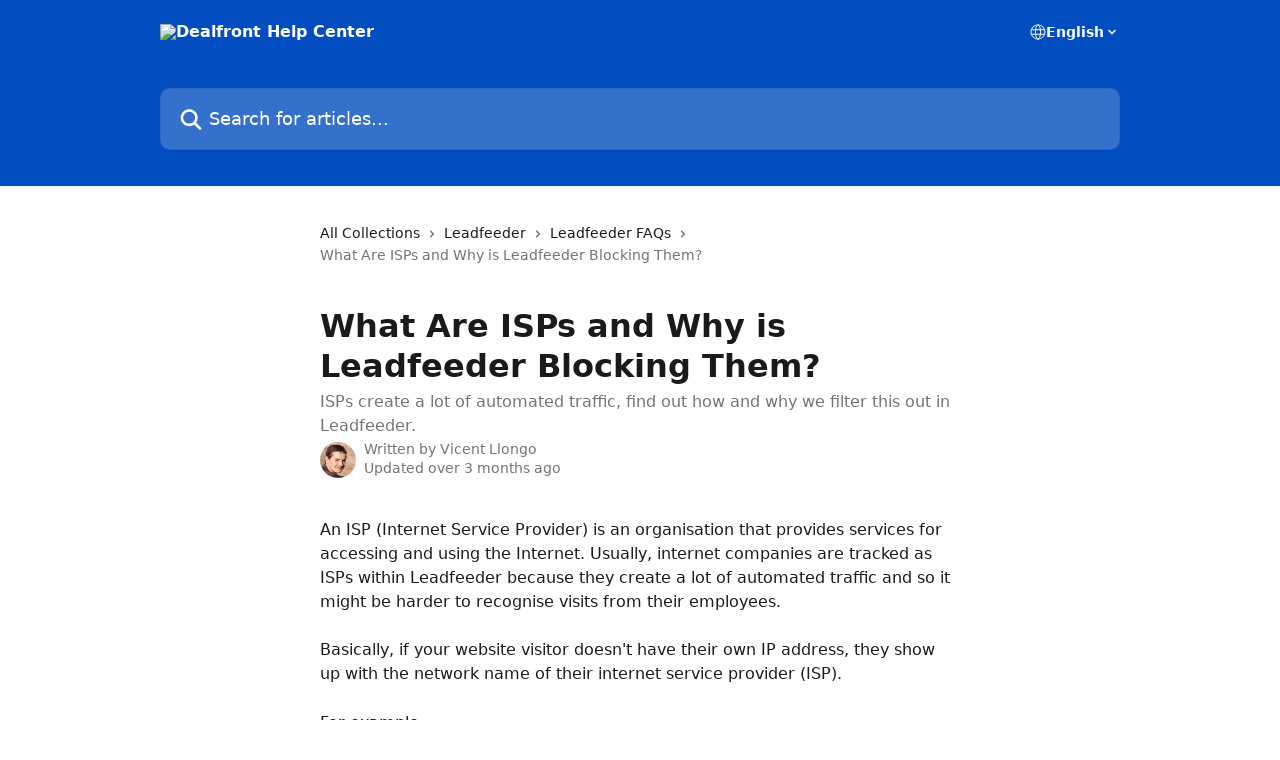

--- FILE ---
content_type: text/html; charset=utf-8
request_url: https://help.dealfront.com/en/articles/1271815-what-are-isps-and-why-is-leadfeeder-blocking-them
body_size: 13335
content:
<!DOCTYPE html><html lang="en"><head><meta charSet="utf-8" data-next-head=""/><title data-next-head="">What Are ISPs and Why is Leadfeeder Blocking Them? | Dealfront Help Center</title><meta property="og:title" content="What Are ISPs and Why is Leadfeeder Blocking Them? | Dealfront Help Center" data-next-head=""/><meta name="twitter:title" content="What Are ISPs and Why is Leadfeeder Blocking Them? | Dealfront Help Center" data-next-head=""/><meta property="og:description" content="ISPs create a lot of automated traffic, find out how and why we filter this out in Leadfeeder." data-next-head=""/><meta name="twitter:description" content="ISPs create a lot of automated traffic, find out how and why we filter this out in Leadfeeder." data-next-head=""/><meta name="description" content="ISPs create a lot of automated traffic, find out how and why we filter this out in Leadfeeder." data-next-head=""/><meta property="og:type" content="article" data-next-head=""/><meta property="og:image" content="https://downloads.intercomcdn.com/i/o/399710/8b6f1c885a9558c4148fd93b/f03fc8067d0db52fee4801f62d217220.png" data-next-head=""/><meta property="twitter:image" content="https://downloads.intercomcdn.com/i/o/399710/8b6f1c885a9558c4148fd93b/f03fc8067d0db52fee4801f62d217220.png" data-next-head=""/><meta name="robots" content="all" data-next-head=""/><meta name="viewport" content="width=device-width, initial-scale=1" data-next-head=""/><link href="https://intercom.help/dealfront/assets/favicon" rel="icon" data-next-head=""/><link rel="canonical" href="https://help.dealfront.com/en/articles/1271815-what-are-isps-and-why-is-leadfeeder-blocking-them" data-next-head=""/><link rel="alternate" href="https://help.dealfront.com/en/articles/1271815-what-are-isps-and-why-is-leadfeeder-blocking-them" hrefLang="en" data-next-head=""/><link rel="alternate" href="https://help.dealfront.com/de/articles/1271815-was-sind-isps-und-warum-werden-sie-von-leadfeeder-blockiert" hrefLang="de" data-next-head=""/><link rel="alternate" href="https://help.dealfront.com/en/articles/1271815-what-are-isps-and-why-is-leadfeeder-blocking-them" hrefLang="x-default" data-next-head=""/><link nonce="aLVByESyywcMnJ8clfa9IrHhO4Ur+JRsnTZbRp4tcqo=" rel="preload" href="https://static.intercomassets.com/_next/static/css/3141721a1e975790.css" as="style"/><link nonce="aLVByESyywcMnJ8clfa9IrHhO4Ur+JRsnTZbRp4tcqo=" rel="stylesheet" href="https://static.intercomassets.com/_next/static/css/3141721a1e975790.css" data-n-g=""/><noscript data-n-css="aLVByESyywcMnJ8clfa9IrHhO4Ur+JRsnTZbRp4tcqo="></noscript><script defer="" nonce="aLVByESyywcMnJ8clfa9IrHhO4Ur+JRsnTZbRp4tcqo=" nomodule="" src="https://static.intercomassets.com/_next/static/chunks/polyfills-42372ed130431b0a.js"></script><script defer="" src="https://static.intercomassets.com/_next/static/chunks/7506.a4d4b38169fb1abb.js" nonce="aLVByESyywcMnJ8clfa9IrHhO4Ur+JRsnTZbRp4tcqo="></script><script src="https://static.intercomassets.com/_next/static/chunks/webpack-899fee348619caaf.js" nonce="aLVByESyywcMnJ8clfa9IrHhO4Ur+JRsnTZbRp4tcqo=" defer=""></script><script src="https://static.intercomassets.com/_next/static/chunks/framework-1f1b8d38c1d86c61.js" nonce="aLVByESyywcMnJ8clfa9IrHhO4Ur+JRsnTZbRp4tcqo=" defer=""></script><script src="https://static.intercomassets.com/_next/static/chunks/main-2c5e5f2c49cfa8a6.js" nonce="aLVByESyywcMnJ8clfa9IrHhO4Ur+JRsnTZbRp4tcqo=" defer=""></script><script src="https://static.intercomassets.com/_next/static/chunks/pages/_app-2d5e77f45ec55626.js" nonce="aLVByESyywcMnJ8clfa9IrHhO4Ur+JRsnTZbRp4tcqo=" defer=""></script><script src="https://static.intercomassets.com/_next/static/chunks/d0502abb-aa607f45f5026044.js" nonce="aLVByESyywcMnJ8clfa9IrHhO4Ur+JRsnTZbRp4tcqo=" defer=""></script><script src="https://static.intercomassets.com/_next/static/chunks/6190-ef428f6633b5a03f.js" nonce="aLVByESyywcMnJ8clfa9IrHhO4Ur+JRsnTZbRp4tcqo=" defer=""></script><script src="https://static.intercomassets.com/_next/static/chunks/5729-6d79ddfe1353a77c.js" nonce="aLVByESyywcMnJ8clfa9IrHhO4Ur+JRsnTZbRp4tcqo=" defer=""></script><script src="https://static.intercomassets.com/_next/static/chunks/2384-242e4a028ba58b01.js" nonce="aLVByESyywcMnJ8clfa9IrHhO4Ur+JRsnTZbRp4tcqo=" defer=""></script><script src="https://static.intercomassets.com/_next/static/chunks/4835-9db7cd232aae5617.js" nonce="aLVByESyywcMnJ8clfa9IrHhO4Ur+JRsnTZbRp4tcqo=" defer=""></script><script src="https://static.intercomassets.com/_next/static/chunks/2735-6fafbb9ff4abfca1.js" nonce="aLVByESyywcMnJ8clfa9IrHhO4Ur+JRsnTZbRp4tcqo=" defer=""></script><script src="https://static.intercomassets.com/_next/static/chunks/pages/%5BhelpCenterIdentifier%5D/%5Blocale%5D/articles/%5BarticleSlug%5D-0426bb822f2fd459.js" nonce="aLVByESyywcMnJ8clfa9IrHhO4Ur+JRsnTZbRp4tcqo=" defer=""></script><script src="https://static.intercomassets.com/_next/static/8KXZrvQS8ExAXyCJzGv7M/_buildManifest.js" nonce="aLVByESyywcMnJ8clfa9IrHhO4Ur+JRsnTZbRp4tcqo=" defer=""></script><script src="https://static.intercomassets.com/_next/static/8KXZrvQS8ExAXyCJzGv7M/_ssgManifest.js" nonce="aLVByESyywcMnJ8clfa9IrHhO4Ur+JRsnTZbRp4tcqo=" defer=""></script><meta name="sentry-trace" content="86ed1b5938d1fd9bcbf752ebf862c216-59b072287380bda8-0"/><meta name="baggage" content="sentry-environment=production,sentry-release=bd73d28013b550363508e1b733bd899af7f7fb84,sentry-public_key=187f842308a64dea9f1f64d4b1b9c298,sentry-trace_id=86ed1b5938d1fd9bcbf752ebf862c216,sentry-org_id=2129,sentry-sampled=false,sentry-sample_rand=0.3164585095781106,sentry-sample_rate=0"/><style id="__jsx-1454546063">:root{--body-bg: rgb(255, 255, 255);
--body-image: none;
--body-bg-rgb: 255, 255, 255;
--body-border: rgb(230, 230, 230);
--body-primary-color: #1a1a1a;
--body-secondary-color: #737373;
--body-reaction-bg: rgb(242, 242, 242);
--body-reaction-text-color: rgb(64, 64, 64);
--body-toc-active-border: #737373;
--body-toc-inactive-border: #f2f2f2;
--body-toc-inactive-color: #737373;
--body-toc-active-font-weight: 400;
--body-table-border: rgb(204, 204, 204);
--body-color: hsl(0, 0%, 0%);
--footer-bg: rgb(255, 255, 255);
--footer-image: none;
--footer-border: rgb(230, 230, 230);
--footer-color: hsl(211, 10%, 61%);
--header-bg: rgb(2, 78, 193);
--header-image: none;
--header-color: hsl(0, 0%, 100%);
--collection-card-bg: rgb(255, 255, 255);
--collection-card-image: none;
--collection-card-color: hsl(216, 98%, 38%);
--card-bg: rgb(255, 255, 255);
--card-border-color: rgb(230, 230, 230);
--card-border-inner-radius: 6px;
--card-border-radius: 8px;
--card-shadow: 0 1px 2px 0 rgb(0 0 0 / 0.05);
--search-bar-border-radius: 10px;
--search-bar-width: 100%;
--ticket-blue-bg-color: #dce1f9;
--ticket-blue-text-color: #334bfa;
--ticket-green-bg-color: #d7efdc;
--ticket-green-text-color: #0f7134;
--ticket-orange-bg-color: #ffebdb;
--ticket-orange-text-color: #b24d00;
--ticket-red-bg-color: #ffdbdb;
--ticket-red-text-color: #df2020;
--header-height: 245px;
--header-subheader-background-color: #000000;
--header-subheader-font-color: #FFFFFF;
--content-block-bg: rgb(255, 255, 255);
--content-block-image: none;
--content-block-color: hsl(0, 0%, 10%);
--content-block-button-bg: rgb(51, 75, 250);
--content-block-button-image: none;
--content-block-button-color: hsl(0, 0%, 100%);
--content-block-button-radius: 6px;
--primary-color: hsl(216, 98%, 38%);
--primary-color-alpha-10: hsla(216, 98%, 38%, 0.1);
--primary-color-alpha-60: hsla(216, 98%, 38%, 0.6);
--text-on-primary-color: #ffffff}</style><style id="__jsx-1611979459">:root{--font-family-primary: system-ui, "Segoe UI", "Roboto", "Helvetica", "Arial", sans-serif, "Apple Color Emoji", "Segoe UI Emoji", "Segoe UI Symbol"}</style><style id="__jsx-2466147061">:root{--font-family-secondary: system-ui, "Segoe UI", "Roboto", "Helvetica", "Arial", sans-serif, "Apple Color Emoji", "Segoe UI Emoji", "Segoe UI Symbol"}</style><style id="__jsx-cf6f0ea00fa5c760">.fade-background.jsx-cf6f0ea00fa5c760{background:radial-gradient(333.38%100%at 50%0%,rgba(var(--body-bg-rgb),0)0%,rgba(var(--body-bg-rgb),.00925356)11.67%,rgba(var(--body-bg-rgb),.0337355)21.17%,rgba(var(--body-bg-rgb),.0718242)28.85%,rgba(var(--body-bg-rgb),.121898)35.03%,rgba(var(--body-bg-rgb),.182336)40.05%,rgba(var(--body-bg-rgb),.251516)44.25%,rgba(var(--body-bg-rgb),.327818)47.96%,rgba(var(--body-bg-rgb),.409618)51.51%,rgba(var(--body-bg-rgb),.495297)55.23%,rgba(var(--body-bg-rgb),.583232)59.47%,rgba(var(--body-bg-rgb),.671801)64.55%,rgba(var(--body-bg-rgb),.759385)70.81%,rgba(var(--body-bg-rgb),.84436)78.58%,rgba(var(--body-bg-rgb),.9551)88.2%,rgba(var(--body-bg-rgb),1)100%),var(--header-image),var(--header-bg);background-size:cover;background-position-x:center}</style><style id="__jsx-4bed0c08ce36899e">.article_body a:not(.intercom-h2b-button){color:var(--primary-color)}article a.intercom-h2b-button{background-color:var(--primary-color);border:0}.zendesk-article table{overflow-x:scroll!important;display:block!important;height:auto!important}.intercom-interblocks-unordered-nested-list ul,.intercom-interblocks-ordered-nested-list ol{margin-top:16px;margin-bottom:16px}.intercom-interblocks-unordered-nested-list ul .intercom-interblocks-unordered-nested-list ul,.intercom-interblocks-unordered-nested-list ul .intercom-interblocks-ordered-nested-list ol,.intercom-interblocks-ordered-nested-list ol .intercom-interblocks-ordered-nested-list ol,.intercom-interblocks-ordered-nested-list ol .intercom-interblocks-unordered-nested-list ul{margin-top:0;margin-bottom:0}.intercom-interblocks-image a:focus{outline-offset:3px}</style></head><body><div id="__next"><div dir="ltr" class="h-full w-full"><a href="#main-content" class="sr-only font-bold text-header-color focus:not-sr-only focus:absolute focus:left-4 focus:top-4 focus:z-50" aria-roledescription="Link, Press control-option-right-arrow to exit">Skip to main content</a><main class="header__lite"><header id="header" data-testid="header" class="jsx-cf6f0ea00fa5c760 flex flex-col text-header-color"><div class="jsx-cf6f0ea00fa5c760 relative flex grow flex-col mb-9 bg-header-bg bg-header-image bg-cover bg-center pb-9"><div id="sr-announcement" aria-live="polite" class="jsx-cf6f0ea00fa5c760 sr-only"></div><div class="jsx-cf6f0ea00fa5c760 flex h-full flex-col items-center marker:shrink-0"><section class="relative flex w-full flex-col mb-6 pb-6"><div class="header__meta_wrapper flex justify-center px-5 pt-6 leading-none sm:px-10"><div class="flex items-center w-240" data-testid="subheader-container"><div class="mo__body header__site_name"><div class="header__logo"><a href="/en/"><img src="https://downloads.intercomcdn.com/i/o/399763/13d0e9520ed8666bb320de9d/f6bf6d4f308b16dbb0dab95eaaac91e2.png" height="165" alt="Dealfront Help Center"/></a></div></div><div><div class="flex items-center font-semibold"><div class="flex items-center md:hidden" data-testid="small-screen-children"><button class="flex items-center border-none bg-transparent px-1.5" data-testid="hamburger-menu-button" aria-label="Open menu"><svg width="24" height="24" viewBox="0 0 16 16" xmlns="http://www.w3.org/2000/svg" class="fill-current"><path d="M1.86861 2C1.38889 2 1 2.3806 1 2.85008C1 3.31957 1.38889 3.70017 1.86861 3.70017H14.1314C14.6111 3.70017 15 3.31957 15 2.85008C15 2.3806 14.6111 2 14.1314 2H1.86861Z"></path><path d="M1 8C1 7.53051 1.38889 7.14992 1.86861 7.14992H14.1314C14.6111 7.14992 15 7.53051 15 8C15 8.46949 14.6111 8.85008 14.1314 8.85008H1.86861C1.38889 8.85008 1 8.46949 1 8Z"></path><path d="M1 13.1499C1 12.6804 1.38889 12.2998 1.86861 12.2998H14.1314C14.6111 12.2998 15 12.6804 15 13.1499C15 13.6194 14.6111 14 14.1314 14H1.86861C1.38889 14 1 13.6194 1 13.1499Z"></path></svg></button><div class="fixed right-0 top-0 z-50 h-full w-full hidden" data-testid="hamburger-menu"><div class="flex h-full w-full justify-end bg-black bg-opacity-30"><div class="flex h-fit w-full flex-col bg-white opacity-100 sm:h-full sm:w-1/2"><button class="text-body-font flex items-center self-end border-none bg-transparent pr-6 pt-6" data-testid="hamburger-menu-close-button" aria-label="Close menu"><svg width="24" height="24" viewBox="0 0 16 16" xmlns="http://www.w3.org/2000/svg"><path d="M3.5097 3.5097C3.84165 3.17776 4.37984 3.17776 4.71178 3.5097L7.99983 6.79775L11.2879 3.5097C11.6198 3.17776 12.158 3.17776 12.49 3.5097C12.8219 3.84165 12.8219 4.37984 12.49 4.71178L9.20191 7.99983L12.49 11.2879C12.8219 11.6198 12.8219 12.158 12.49 12.49C12.158 12.8219 11.6198 12.8219 11.2879 12.49L7.99983 9.20191L4.71178 12.49C4.37984 12.8219 3.84165 12.8219 3.5097 12.49C3.17776 12.158 3.17776 11.6198 3.5097 11.2879L6.79775 7.99983L3.5097 4.71178C3.17776 4.37984 3.17776 3.84165 3.5097 3.5097Z"></path></svg></button><nav class="flex flex-col pl-4 text-black"><div class="relative cursor-pointer has-[:focus]:outline"><select class="peer absolute z-10 block h-6 w-full cursor-pointer opacity-0 md:text-base" aria-label="Change language" id="language-selector"><option value="/en/articles/1271815-what-are-isps-and-why-is-leadfeeder-blocking-them" class="text-black" selected="">English</option><option value="/fr/articles/1271815" class="text-black">Français</option><option value="/de/articles/1271815-was-sind-isps-und-warum-werden-sie-von-leadfeeder-blockiert" class="text-black">Deutsch</option></select><div class="mb-10 ml-5 flex items-center gap-1 text-md hover:opacity-80 peer-hover:opacity-80 md:m-0 md:ml-3 md:text-base" aria-hidden="true"><svg id="locale-picker-globe" width="16" height="16" viewBox="0 0 16 16" fill="none" xmlns="http://www.w3.org/2000/svg" class="shrink-0" aria-hidden="true"><path d="M8 15C11.866 15 15 11.866 15 8C15 4.13401 11.866 1 8 1C4.13401 1 1 4.13401 1 8C1 11.866 4.13401 15 8 15Z" stroke="currentColor" stroke-linecap="round" stroke-linejoin="round"></path><path d="M8 15C9.39949 15 10.534 11.866 10.534 8C10.534 4.13401 9.39949 1 8 1C6.60051 1 5.466 4.13401 5.466 8C5.466 11.866 6.60051 15 8 15Z" stroke="currentColor" stroke-linecap="round" stroke-linejoin="round"></path><path d="M1.448 5.75989H14.524" stroke="currentColor" stroke-linecap="round" stroke-linejoin="round"></path><path d="M1.448 10.2402H14.524" stroke="currentColor" stroke-linecap="round" stroke-linejoin="round"></path></svg>English<svg id="locale-picker-arrow" width="16" height="16" viewBox="0 0 16 16" fill="none" xmlns="http://www.w3.org/2000/svg" class="shrink-0" aria-hidden="true"><path d="M5 6.5L8.00093 9.5L11 6.50187" stroke="currentColor" stroke-width="1.5" stroke-linecap="round" stroke-linejoin="round"></path></svg></div></div></nav></div></div></div></div><nav class="hidden items-center md:flex" data-testid="large-screen-children"><div class="relative cursor-pointer has-[:focus]:outline"><select class="peer absolute z-10 block h-6 w-full cursor-pointer opacity-0 md:text-base" aria-label="Change language" id="language-selector"><option value="/en/articles/1271815-what-are-isps-and-why-is-leadfeeder-blocking-them" class="text-black" selected="">English</option><option value="/fr/articles/1271815" class="text-black">Français</option><option value="/de/articles/1271815-was-sind-isps-und-warum-werden-sie-von-leadfeeder-blockiert" class="text-black">Deutsch</option></select><div class="mb-10 ml-5 flex items-center gap-1 text-md hover:opacity-80 peer-hover:opacity-80 md:m-0 md:ml-3 md:text-base" aria-hidden="true"><svg id="locale-picker-globe" width="16" height="16" viewBox="0 0 16 16" fill="none" xmlns="http://www.w3.org/2000/svg" class="shrink-0" aria-hidden="true"><path d="M8 15C11.866 15 15 11.866 15 8C15 4.13401 11.866 1 8 1C4.13401 1 1 4.13401 1 8C1 11.866 4.13401 15 8 15Z" stroke="currentColor" stroke-linecap="round" stroke-linejoin="round"></path><path d="M8 15C9.39949 15 10.534 11.866 10.534 8C10.534 4.13401 9.39949 1 8 1C6.60051 1 5.466 4.13401 5.466 8C5.466 11.866 6.60051 15 8 15Z" stroke="currentColor" stroke-linecap="round" stroke-linejoin="round"></path><path d="M1.448 5.75989H14.524" stroke="currentColor" stroke-linecap="round" stroke-linejoin="round"></path><path d="M1.448 10.2402H14.524" stroke="currentColor" stroke-linecap="round" stroke-linejoin="round"></path></svg>English<svg id="locale-picker-arrow" width="16" height="16" viewBox="0 0 16 16" fill="none" xmlns="http://www.w3.org/2000/svg" class="shrink-0" aria-hidden="true"><path d="M5 6.5L8.00093 9.5L11 6.50187" stroke="currentColor" stroke-width="1.5" stroke-linecap="round" stroke-linejoin="round"></path></svg></div></div></nav></div></div></div></div></section><section class="relative mx-5 flex h-full w-full flex-col items-center px-5 sm:px-10"><div class="flex h-full max-w-full flex-col w-240 justify-end" data-testid="main-header-container"><div id="search-bar" class="relative w-full"><form action="/en/" autoComplete="off"><div class="flex w-full flex-col items-start"><div class="relative flex w-full sm:w-search-bar"><label for="search-input" class="sr-only">Search for articles...</label><input id="search-input" type="text" autoComplete="off" class="peer w-full rounded-search-bar border border-black-alpha-8 bg-white-alpha-20 p-4 ps-12 font-secondary text-lg text-header-color shadow-search-bar outline-none transition ease-linear placeholder:text-header-color hover:bg-white-alpha-27 hover:shadow-search-bar-hover focus:border-transparent focus:bg-white focus:text-black-10 focus:shadow-search-bar-focused placeholder:focus:text-black-45" placeholder="Search for articles..." name="q" aria-label="Search for articles..." value=""/><div class="absolute inset-y-0 start-0 flex items-center fill-header-color peer-focus-visible:fill-black-45 pointer-events-none ps-5"><svg width="22" height="21" viewBox="0 0 22 21" xmlns="http://www.w3.org/2000/svg" class="fill-inherit" aria-hidden="true"><path fill-rule="evenodd" clip-rule="evenodd" d="M3.27485 8.7001C3.27485 5.42781 5.92757 2.7751 9.19985 2.7751C12.4721 2.7751 15.1249 5.42781 15.1249 8.7001C15.1249 11.9724 12.4721 14.6251 9.19985 14.6251C5.92757 14.6251 3.27485 11.9724 3.27485 8.7001ZM9.19985 0.225098C4.51924 0.225098 0.724854 4.01948 0.724854 8.7001C0.724854 13.3807 4.51924 17.1751 9.19985 17.1751C11.0802 17.1751 12.8176 16.5627 14.2234 15.5265L19.0981 20.4013C19.5961 20.8992 20.4033 20.8992 20.9013 20.4013C21.3992 19.9033 21.3992 19.0961 20.9013 18.5981L16.0264 13.7233C17.0625 12.3176 17.6749 10.5804 17.6749 8.7001C17.6749 4.01948 13.8805 0.225098 9.19985 0.225098Z"></path></svg></div></div></div></form></div></div></section></div></div></header><div class="z-1 flex shrink-0 grow basis-auto justify-center px-5 sm:px-10"><section data-testid="main-content" id="main-content" class="max-w-full w-240"><section data-testid="article-section" class="section section__article"><div class="justify-center flex"><div class="relative z-3 w-full lg:max-w-160 "><div class="flex pb-6 max-md:pb-2 lg:max-w-160"><div tabindex="-1" class="focus:outline-none"><div class="flex flex-wrap items-baseline pb-4 text-base" tabindex="0" role="navigation" aria-label="Breadcrumb"><a href="/en/" class="pr-2 text-body-primary-color no-underline hover:text-body-secondary-color">All Collections</a><div class="pr-2" aria-hidden="true"><svg width="6" height="10" viewBox="0 0 6 10" class="block h-2 w-2 fill-body-secondary-color rtl:rotate-180" xmlns="http://www.w3.org/2000/svg"><path fill-rule="evenodd" clip-rule="evenodd" d="M0.648862 0.898862C0.316916 1.23081 0.316916 1.769 0.648862 2.10094L3.54782 4.9999L0.648862 7.89886C0.316916 8.23081 0.316917 8.769 0.648862 9.10094C0.980808 9.43289 1.519 9.43289 1.85094 9.10094L5.35094 5.60094C5.68289 5.269 5.68289 4.73081 5.35094 4.39886L1.85094 0.898862C1.519 0.566916 0.980807 0.566916 0.648862 0.898862Z"></path></svg></div><a href="https://help.dealfront.com/en/collections/3898022-leadfeeder" class="pr-2 text-body-primary-color no-underline hover:text-body-secondary-color" data-testid="breadcrumb-0">Leadfeeder</a><div class="pr-2" aria-hidden="true"><svg width="6" height="10" viewBox="0 0 6 10" class="block h-2 w-2 fill-body-secondary-color rtl:rotate-180" xmlns="http://www.w3.org/2000/svg"><path fill-rule="evenodd" clip-rule="evenodd" d="M0.648862 0.898862C0.316916 1.23081 0.316916 1.769 0.648862 2.10094L3.54782 4.9999L0.648862 7.89886C0.316916 8.23081 0.316917 8.769 0.648862 9.10094C0.980808 9.43289 1.519 9.43289 1.85094 9.10094L5.35094 5.60094C5.68289 5.269 5.68289 4.73081 5.35094 4.39886L1.85094 0.898862C1.519 0.566916 0.980807 0.566916 0.648862 0.898862Z"></path></svg></div><a href="https://help.dealfront.com/en/collections/3898035-leadfeeder-faqs" class="pr-2 text-body-primary-color no-underline hover:text-body-secondary-color" data-testid="breadcrumb-1">Leadfeeder FAQs</a><div class="pr-2" aria-hidden="true"><svg width="6" height="10" viewBox="0 0 6 10" class="block h-2 w-2 fill-body-secondary-color rtl:rotate-180" xmlns="http://www.w3.org/2000/svg"><path fill-rule="evenodd" clip-rule="evenodd" d="M0.648862 0.898862C0.316916 1.23081 0.316916 1.769 0.648862 2.10094L3.54782 4.9999L0.648862 7.89886C0.316916 8.23081 0.316917 8.769 0.648862 9.10094C0.980808 9.43289 1.519 9.43289 1.85094 9.10094L5.35094 5.60094C5.68289 5.269 5.68289 4.73081 5.35094 4.39886L1.85094 0.898862C1.519 0.566916 0.980807 0.566916 0.648862 0.898862Z"></path></svg></div><div class="text-body-secondary-color">What Are ISPs and Why is Leadfeeder Blocking Them?</div></div></div></div><div class=""><div class="article intercom-force-break"><div class="mb-10 max-lg:mb-6"><div class="flex flex-col gap-4"><div class="flex flex-col"><h1 class="mb-1 font-primary text-2xl font-bold leading-10 text-body-primary-color">What Are ISPs and Why is Leadfeeder Blocking Them?</h1><div class="text-md font-normal leading-normal text-body-secondary-color"><p>ISPs create a lot of automated traffic, find out how and why we filter this out in Leadfeeder.</p></div></div><div class="avatar"><div class="avatar__photo"><img width="24" height="24" src="https://static.intercomassets.com/avatars/39069/square_128/vicent-profile-picture-1462402707-1462454775.jpeg" alt="Vicent Llongo avatar" class="inline-flex items-center justify-center rounded-full bg-primary text-lg font-bold leading-6 text-primary-text shadow-solid-2 shadow-body-bg [&amp;:nth-child(n+2)]:hidden lg:[&amp;:nth-child(n+2)]:inline-flex h-8 w-8 sm:h-9 sm:w-9"/></div><div class="avatar__info -mt-0.5 text-base"><span class="text-body-secondary-color"><div>Written by <span>Vicent Llongo</span></div> <!-- -->Updated over 3 months ago</span></div></div></div></div><div class="jsx-4bed0c08ce36899e "><div class="jsx-4bed0c08ce36899e article_body"><article class="jsx-4bed0c08ce36899e "><div class="intercom-interblocks-paragraph no-margin intercom-interblocks-align-left"><p>An ISP (Internet Service Provider) is an organisation that provides services for accessing and using the Internet. Usually, internet companies are tracked as ISPs within Leadfeeder because they create a lot of automated traffic and so it might be harder to recognise visits from their employees.</p></div><div class="intercom-interblocks-paragraph no-margin intercom-interblocks-align-left"><p> </p></div><div class="intercom-interblocks-paragraph no-margin intercom-interblocks-align-left"><p>Basically, if your website visitor doesn&#x27;t have their own IP address, they show up with the network name of their internet service provider (ISP).</p></div><div class="intercom-interblocks-paragraph no-margin intercom-interblocks-align-left"><p> </p></div><div class="intercom-interblocks-paragraph no-margin intercom-interblocks-align-left"><p>For example:</p></div><div class="intercom-interblocks-unordered-nested-list"><ul><li><div class="intercom-interblocks-paragraph no-margin intercom-interblocks-align-left"><p>Website visitor using WIFI in an airport or coffee shop.</p></div></li><li><div class="intercom-interblocks-paragraph no-margin intercom-interblocks-align-left"><p>Website visitor using their mobile network.</p></div></li><li><div class="intercom-interblocks-paragraph no-margin intercom-interblocks-align-left"><p>Website visitor on home Internet.</p></div></li></ul></div><div class="intercom-interblocks-paragraph no-margin intercom-interblocks-align-left"><p><b><i>Please note</i></b><i>: There&#x27;s cases when we are able identify the company behind the home internet connection visit. You can read more <a href="https://help.dealfront.com/en/articles/3385515-how-does-leadfeeder-identify-companies">here</a>.</i></p></div><div class="intercom-interblocks-paragraph no-margin intercom-interblocks-align-left"><p> </p></div><div class="intercom-interblocks-paragraph no-margin intercom-interblocks-align-left"><p>ISP visitors are not interesting from a Leadfeeder user point of view, since the target is to identify viable prospects – that is, real companies visiting your website and showing interest in your services.</p></div><div class="intercom-interblocks-paragraph no-margin intercom-interblocks-align-left"><p> </p></div><div class="intercom-interblocks-paragraph no-margin intercom-interblocks-align-left"><p>Leadfeeder is constantly increasing the number ISPs we block globally, but inevitably we haven&#x27;t found a way to block everything yet. So when you see an ISP – or in fact any company you don&#x27;t find interesting – you can just <a href="https://help.dealfront.com/en/articles/1271797-hiding-and-unhiding-companies">hide</a> it and it won&#x27;t count towards your lead count.</p></div><div class="intercom-interblocks-paragraph no-margin intercom-interblocks-align-left"><p> </p></div><div class="intercom-interblocks-paragraph no-margin intercom-interblocks-align-left"><p>If you want to search for ISPs in your Leadfeeder account you can search by industry (you can see the industries we have available <a href="https://help.dealfront.com/en/articles/11872822-company-industry-categories-explained">here</a>).</p></div><div class="intercom-interblocks-paragraph no-margin intercom-interblocks-align-left"><p> </p></div><div class="intercom-interblocks-paragraph no-margin intercom-interblocks-align-left"><p>--</p></div><div class="intercom-interblocks-paragraph no-margin intercom-interblocks-align-left"><p> </p></div><div class="intercom-interblocks-paragraph no-margin intercom-interblocks-align-left"><p>Questions, comments, feedback? Please let us know by contacting our support team via the chat or by sending us an email at <a href="mailto:support@dealfront.com" rel="nofollow noopener noreferrer" target="_blank">support@dealfront.com</a>.</p></div><div class="intercom-interblocks-paragraph no-margin intercom-interblocks-align-left"><p> </p></div><div class="intercom-interblocks-paragraph no-margin intercom-interblocks-align-left"><p><b>RELATED:</b></p></div><div class="intercom-interblocks-unordered-nested-list"><ul><li><div class="intercom-interblocks-paragraph no-margin intercom-interblocks-align-left"><p><b><a href="https://help.dealfront.com/en/articles/3385515-how-does-leadfeeder-identify-companies">How Does Leadfeeder Identify Companies</a></b></p></div></li><li><div class="intercom-interblocks-paragraph no-margin intercom-interblocks-align-left"><p><b><a href="https://help.dealfront.com/en/articles/1271797-hiding-and-unhiding-companies">Hiding and Unhiding Companies</a></b></p></div></li><li><div class="intercom-interblocks-paragraph no-margin intercom-interblocks-align-left"><p><b><a href="https://help.dealfront.com/en/articles/2144016-report-a-company-with-incorrect-information">Report a Company with Incorrect Information</a></b></p></div></li><li><div class="intercom-interblocks-paragraph no-margin intercom-interblocks-align-left"><p><b><a href="https://help.dealfront.com/en/articles/1271810-how-to-create-and-edit-a-custom-feed">How to Create and Edit a Custom Feed</a></b></p></div></li><li><div class="intercom-interblocks-paragraph no-margin intercom-interblocks-align-left"><p><b><a href="https://help.dealfront.com/en/articles/11872822-company-industry-categories-explained">Industries Listed in the Custom Feed Filter</a></b></p></div></li></ul></div></article></div></div></div></div><div class="intercom-reaction-picker -mb-4 -ml-4 -mr-4 mt-6 rounded-card sm:-mb-2 sm:-ml-1 sm:-mr-1 sm:mt-8" role="group" aria-label="feedback form"><div class="intercom-reaction-prompt">Did this answer your question?</div><div class="intercom-reactions-container"><button class="intercom-reaction" aria-label="Disappointed Reaction" tabindex="0" data-reaction-text="disappointed" aria-pressed="false"><span title="Disappointed">😞</span></button><button class="intercom-reaction" aria-label="Neutral Reaction" tabindex="0" data-reaction-text="neutral" aria-pressed="false"><span title="Neutral">😐</span></button><button class="intercom-reaction" aria-label="Smiley Reaction" tabindex="0" data-reaction-text="smiley" aria-pressed="false"><span title="Smiley">😃</span></button></div></div></div></div></section></section></div><footer id="footer" class="mt-24 shrink-0 bg-footer-bg px-0 py-12 text-left text-base text-footer-color"><div class="shrink-0 grow basis-auto px-5 sm:px-10"><div class="mx-auto max-w-240 sm:w-auto"><div><div class="text-center" data-testid="simple-footer-layout"><div class="align-middle text-lg text-footer-color"><a class="no-underline" href="/en/"><img data-testid="logo-img" src="https://downloads.intercomcdn.com/i/o/399763/13d0e9520ed8666bb320de9d/f6bf6d4f308b16dbb0dab95eaaac91e2.png" alt="Dealfront Help Center" class="max-h-8 contrast-80 inline"/></a></div><div class="mt-10" data-testid="simple-footer-links"><div class="flex flex-row justify-center"><span><ul data-testid="custom-links" class="mb-4 p-0" id="custom-links"><li class="mx-3 inline-block list-none"><a target="_blank" href="https://app.dealfront.com/f/sign/up/start?ref=help-bottom" rel="nofollow noreferrer noopener" data-testid="footer-custom-link-0" class="no-underline">Sign up</a></li><li class="mx-3 inline-block list-none"><a target="_blank" href="https://www.dealfront.com/" rel="nofollow noreferrer noopener" data-testid="footer-custom-link-1" class="no-underline">Homepage</a></li><li class="mx-3 inline-block list-none"><a target="_blank" href="https://www.dealfront.com/privacy-center/" rel="nofollow noreferrer noopener" data-testid="footer-custom-link-2" class="no-underline">Privacy Center</a></li><li class="mx-3 inline-block list-none"><a target="_blank" href="https://www.dealfront.com/blog/" rel="nofollow noreferrer noopener" data-testid="footer-custom-link-3" class="no-underline">Our Blog</a></li></ul></span></div><ul data-testid="social-links" class="flex flex-wrap items-center gap-4 p-0 justify-center" id="social-links"><li class="list-none align-middle"><a target="_blank" href="https://www.facebook.com/Dealfront" rel="nofollow noreferrer noopener" data-testid="footer-social-link-0" class="no-underline"><img src="https://intercom.help/dealfront/assets/svg/icon:social-facebook/909aa5" alt="" aria-label="https://www.facebook.com/Dealfront" width="16" height="16" loading="lazy" data-testid="social-icon-facebook"/></a></li><li class="list-none align-middle"><a target="_blank" href="https://www.twitter.com/dealfront" rel="nofollow noreferrer noopener" data-testid="footer-social-link-1" class="no-underline"><img src="https://intercom.help/dealfront/assets/svg/icon:social-twitter/909aa5" alt="" aria-label="https://www.twitter.com/dealfront" width="16" height="16" loading="lazy" data-testid="social-icon-twitter"/></a></li><li class="list-none align-middle"><a target="_blank" href="https://www.linkedin.com/company/dealfront/" rel="nofollow noreferrer noopener" data-testid="footer-social-link-2" class="no-underline"><img src="https://intercom.help/dealfront/assets/svg/icon:social-linkedin/909aa5" alt="" aria-label="https://www.linkedin.com/company/dealfront/" width="16" height="16" loading="lazy" data-testid="social-icon-linkedin"/></a></li></ul></div><div class="flex justify-center"><div class="mt-2"><a href="https://www.intercom.com/dsa-report-form" target="_blank" rel="nofollow noreferrer noopener" class="no-underline" data-testid="report-content-link">Report Content</a></div></div></div></div></div></div></footer></main></div></div><script id="__NEXT_DATA__" type="application/json" nonce="aLVByESyywcMnJ8clfa9IrHhO4Ur+JRsnTZbRp4tcqo=">{"props":{"pageProps":{"app":{"id":"bidodql1","messengerUrl":"https://widget.intercom.io/widget/bidodql1","name":"Dealfront","poweredByIntercomUrl":"https://www.intercom.com/intercom-link?company=Dealfront\u0026solution=customer-support\u0026utm_campaign=intercom-link\u0026utm_content=We+run+on+Intercom\u0026utm_medium=help-center\u0026utm_referrer=http%3A%2F%2Fhelp.dealfront.com%2Fen%2Farticles%2F1271815-what-are-isps-and-why-is-leadfeeder-blocking-them\u0026utm_source=desktop-web","features":{"consentBannerBeta":false,"customNotFoundErrorMessage":false,"disableFontPreloading":false,"disableNoMarginClassTransformation":false,"finOnHelpCenter":false,"hideIconsWithBackgroundImages":false,"messengerCustomFonts":false}},"helpCenterSite":{"customDomain":"help.dealfront.com","defaultLocale":"en","disableBranding":true,"externalLoginName":"Dealfront","externalLoginUrl":"https://app.dealfront.com/f/sign/in","footerContactDetails":null,"footerLinks":{"custom":[{"id":1147,"help_center_site_id":3483,"title":"Sign up","url":"https://app.dealfront.com/f/sign/up/start?ref=help-bottom","sort_order":1,"link_location":"footer","site_link_group_id":4846},{"id":38851,"help_center_site_id":3483,"title":"Sign up","url":"https://app.dealfront.com/f/sign/up/start?ref=help-bottom","sort_order":1,"link_location":"footer","site_link_group_id":13537},{"id":38855,"help_center_site_id":3483,"title":"Sign up","url":"https://app.dealfront.com/f/sign/up/start?ref=help-bottom","sort_order":1,"link_location":"footer","site_link_group_id":13538},{"id":1148,"help_center_site_id":3483,"title":"Homepage","url":"https://www.dealfront.com/","sort_order":2,"link_location":"footer","site_link_group_id":4846},{"id":38852,"help_center_site_id":3483,"title":"Homepage","url":"https://www.dealfront.com/","sort_order":2,"link_location":"footer","site_link_group_id":13537},{"id":38856,"help_center_site_id":3483,"title":"Homepage","url":"https://www.dealfront.com/","sort_order":2,"link_location":"footer","site_link_group_id":13538},{"id":1150,"help_center_site_id":3483,"title":"Privacy Center","url":"https://www.dealfront.com/privacy-center/","sort_order":3,"link_location":"footer","site_link_group_id":4846},{"id":38853,"help_center_site_id":3483,"title":"Privacy Notice","url":"https://www.dealfront.com/privacy-notice/","sort_order":3,"link_location":"footer","site_link_group_id":13537},{"id":38857,"help_center_site_id":3483,"title":"Privacy Notice","url":"https://www.dealfront.com/privacy-notice/","sort_order":3,"link_location":"footer","site_link_group_id":13538},{"id":35319,"help_center_site_id":3483,"title":"Our Blog","url":"https://www.dealfront.com/blog/","sort_order":4,"link_location":"footer","site_link_group_id":4846},{"id":38854,"help_center_site_id":3483,"title":"Our Blog","url":"https://www.dealfront.com/blog/","sort_order":4,"link_location":"footer","site_link_group_id":13537},{"id":38858,"help_center_site_id":3483,"title":"Our Blog","url":"https://www.dealfront.com/blog/","sort_order":4,"link_location":"footer","site_link_group_id":13538}],"socialLinks":[{"iconUrl":"https://intercom.help/dealfront/assets/svg/icon:social-facebook","provider":"facebook","url":"https://www.facebook.com/Dealfront"},{"iconUrl":"https://intercom.help/dealfront/assets/svg/icon:social-twitter","provider":"twitter","url":"https://www.twitter.com/dealfront"},{"iconUrl":"https://intercom.help/dealfront/assets/svg/icon:social-linkedin","provider":"linkedin","url":"https://www.linkedin.com/company/dealfront/"}],"linkGroups":[{"title":null,"links":[{"title":"Sign up","url":"https://app.dealfront.com/f/sign/up/start?ref=help-bottom"},{"title":"Homepage","url":"https://www.dealfront.com/"},{"title":"Privacy Center","url":"https://www.dealfront.com/privacy-center/"},{"title":"Our Blog","url":"https://www.dealfront.com/blog/"}]}]},"headerLinks":[],"homeCollectionCols":1,"googleAnalyticsTrackingId":"G-3K7831ZN8B","googleTagManagerId":null,"pathPrefixForCustomDomain":null,"seoIndexingEnabled":true,"helpCenterId":3483,"url":"https://help.dealfront.com","customizedFooterTextContent":null,"consentBannerConfig":null,"canInjectCustomScripts":false,"scriptSection":1,"customScriptFilesExist":false},"localeLinks":[{"id":"en","absoluteUrl":"https://help.dealfront.com/en/articles/1271815-what-are-isps-and-why-is-leadfeeder-blocking-them","available":true,"name":"English","selected":true,"url":"/en/articles/1271815-what-are-isps-and-why-is-leadfeeder-blocking-them"},{"id":"fr","absoluteUrl":"https://help.dealfront.com/fr/articles/1271815","available":false,"name":"Français","selected":false,"url":"/fr/articles/1271815"},{"id":"de","absoluteUrl":"https://help.dealfront.com/de/articles/1271815-was-sind-isps-und-warum-werden-sie-von-leadfeeder-blockiert","available":true,"name":"Deutsch","selected":false,"url":"/de/articles/1271815-was-sind-isps-und-warum-werden-sie-von-leadfeeder-blockiert"}],"requestContext":{"articleSource":null,"academy":false,"canonicalUrl":"https://help.dealfront.com/en/articles/1271815-what-are-isps-and-why-is-leadfeeder-blocking-them","headerless":false,"isDefaultDomainRequest":false,"nonce":"aLVByESyywcMnJ8clfa9IrHhO4Ur+JRsnTZbRp4tcqo=","rootUrl":"/en/","sheetUserCipher":null,"type":"help-center"},"theme":{"color":"024EC1","siteName":"Dealfront Help Center","headline":"Advice and answers from the Dealfront Team","headerFontColor":"ffffff","logo":"https://downloads.intercomcdn.com/i/o/399763/13d0e9520ed8666bb320de9d/f6bf6d4f308b16dbb0dab95eaaac91e2.png","logoHeight":"165","header":null,"favicon":"https://intercom.help/dealfront/assets/favicon","locale":"en","homeUrl":"https://www.dealfront.com/?ref=help-top","social":"https://downloads.intercomcdn.com/i/o/399710/8b6f1c885a9558c4148fd93b/f03fc8067d0db52fee4801f62d217220.png","urlPrefixForDefaultDomain":"https://intercom.help/dealfront","customDomain":"help.dealfront.com","customDomainUsesSsl":true,"customizationOptions":{"customizationType":1,"header":{"backgroundColor":"#024EC1","fontColor":"#ffffff","fadeToEdge":false,"backgroundGradient":null,"backgroundImageId":null,"backgroundImageUrl":null},"body":{"backgroundColor":"#ffffff","fontColor":null,"fadeToEdge":null,"backgroundGradient":null,"backgroundImageId":null},"footer":{"backgroundColor":"#ffffff","fontColor":"#909aa5","fadeToEdge":null,"backgroundGradient":null,"backgroundImageId":null,"showRichTextField":false},"layout":{"homePage":{"blocks":[{"type":"tickets-portal-link","enabled":false},{"type":"collection-list","columns":1,"template":0},{"type":"article-list","columns":2,"enabled":false,"localizedContent":[{"title":"","locale":"en","links":[{"articleId":"empty_article_slot","type":"article-link"},{"articleId":"empty_article_slot","type":"article-link"},{"articleId":"empty_article_slot","type":"article-link"},{"articleId":"empty_article_slot","type":"article-link"},{"articleId":"empty_article_slot","type":"article-link"},{"articleId":"empty_article_slot","type":"article-link"}]},{"title":"","locale":"fr","links":[{"articleId":"empty_article_slot","type":"article-link"},{"articleId":"empty_article_slot","type":"article-link"},{"articleId":"empty_article_slot","type":"article-link"},{"articleId":"empty_article_slot","type":"article-link"},{"articleId":"empty_article_slot","type":"article-link"},{"articleId":"empty_article_slot","type":"article-link"}]},{"title":"","locale":"de","links":[{"articleId":"empty_article_slot","type":"article-link"},{"articleId":"empty_article_slot","type":"article-link"},{"articleId":"empty_article_slot","type":"article-link"},{"articleId":"empty_article_slot","type":"article-link"},{"articleId":"empty_article_slot","type":"article-link"},{"articleId":"empty_article_slot","type":"article-link"}]}]}]},"collectionsPage":{"showArticleDescriptions":false},"articlePage":{},"searchPage":{}},"collectionCard":{"global":{"backgroundColor":null,"fontColor":"024EC1","fadeToEdge":null,"backgroundGradient":null,"backgroundImageId":null,"showIcons":true,"backgroundImageUrl":null},"collections":[]},"global":{"font":{"customFontFaces":[],"primary":null,"secondary":null},"componentStyle":{"card":{"type":"bordered","borderRadius":8}},"namedComponents":{"header":{"subheader":{"enabled":false,"style":{"backgroundColor":"#000000","fontColor":"#FFFFFF"}},"style":{"height":"245px","align":"start","justify":"end"}},"searchBar":{"style":{"width":"100%","borderRadius":10}},"footer":{"type":0}},"brand":{"colors":[],"websiteUrl":""}},"contentBlock":{"blockStyle":{"backgroundColor":"#ffffff","fontColor":"#1a1a1a","fadeToEdge":null,"backgroundGradient":null,"backgroundImageId":null,"backgroundImageUrl":null},"buttonOptions":{"backgroundColor":"#334BFA","fontColor":"#ffffff","borderRadius":6},"isFullWidth":false}},"helpCenterName":"Dealfront Help Center","footerLogo":"https://downloads.intercomcdn.com/i/o/399763/13d0e9520ed8666bb320de9d/f6bf6d4f308b16dbb0dab95eaaac91e2.png","footerLogoHeight":"165","localisedInformation":{"contentBlock":null}},"user":{"userId":"d0b7945b-9ff6-4fe9-8883-e1d07bcf322d","role":"visitor_role","country_code":null},"articleContent":{"articleId":"1271815","author":{"avatar":"https://static.intercomassets.com/avatars/39069/square_128/vicent-profile-picture-1462402707-1462454775.jpeg","name":"Vicent Llongo","first_name":"Vicent","avatar_shape":"circle"},"blocks":[{"type":"paragraph","text":"An ISP (Internet Service Provider) is an organisation that provides services for accessing and using the Internet. Usually, internet companies are tracked as ISPs within Leadfeeder because they create a lot of automated traffic and so it might be harder to recognise visits from their employees.","class":"no-margin"},{"type":"paragraph","text":" ","class":"no-margin"},{"type":"paragraph","text":"Basically, if your website visitor doesn't have their own IP address, they show up with the network name of their internet service provider (ISP).","class":"no-margin"},{"type":"paragraph","text":" ","class":"no-margin"},{"type":"paragraph","text":"For example:","class":"no-margin"},{"type":"unorderedNestedList","text":"- Website visitor using WIFI in an airport or coffee shop.\n- Website visitor using their mobile network.\n- Website visitor on home Internet.","items":[{"content":[{"type":"paragraph","text":"Website visitor using WIFI in an airport or coffee shop.","class":"no-margin"}]},{"content":[{"type":"paragraph","text":"Website visitor using their mobile network.","class":"no-margin"}]},{"content":[{"type":"paragraph","text":"Website visitor on home Internet.","class":"no-margin"}]}]},{"type":"paragraph","text":"\u003cb\u003e\u003ci\u003ePlease note\u003c/i\u003e\u003c/b\u003e\u003ci\u003e: There's cases when we are able identify the company behind the home internet connection visit. You can read more \u003ca href=\"https://help.dealfront.com/en/articles/3385515-how-does-leadfeeder-identify-companies\"\u003ehere\u003c/a\u003e.\u003c/i\u003e","class":"no-margin"},{"type":"paragraph","text":" ","class":"no-margin"},{"type":"paragraph","text":"ISP visitors are not interesting from a Leadfeeder user point of view, since the target is to identify viable prospects – that is, real companies visiting your website and showing interest in your services.","class":"no-margin"},{"type":"paragraph","text":" ","class":"no-margin"},{"type":"paragraph","text":"Leadfeeder is constantly increasing the number ISPs we block globally, but inevitably we haven't found a way to block everything yet. So when you see an ISP – or in fact any company you don't find interesting – you can just \u003ca href=\"https://help.dealfront.com/en/articles/1271797-hiding-and-unhiding-companies\"\u003ehide\u003c/a\u003e it and it won't count towards your lead count.","class":"no-margin"},{"type":"paragraph","text":" ","class":"no-margin"},{"type":"paragraph","text":"If you want to search for ISPs in your Leadfeeder account you can search by industry (you can see the industries we have available \u003ca href=\"https://help.dealfront.com/en/articles/11872822-company-industry-categories-explained\"\u003ehere\u003c/a\u003e).","class":"no-margin"},{"type":"paragraph","text":" ","class":"no-margin"},{"type":"paragraph","text":"--","class":"no-margin"},{"type":"paragraph","text":" ","class":"no-margin"},{"type":"paragraph","text":"Questions, comments, feedback? Please let us know by contacting our support team via the chat or by sending us an email at \u003ca href=\"mailto:support@dealfront.com\" rel=\"nofollow noopener noreferrer\" target=\"_blank\"\u003esupport@dealfront.com\u003c/a\u003e.","class":"no-margin"},{"type":"paragraph","text":" ","class":"no-margin"},{"type":"paragraph","text":"\u003cb\u003eRELATED:\u003c/b\u003e","class":"no-margin"},{"type":"unorderedNestedList","text":"- \u003cb\u003e\u003ca href=\"https://help.dealfront.com/en/articles/3385515-how-does-leadfeeder-identify-companies\"\u003eHow Does Leadfeeder Identify Companies\u003c/a\u003e\u003c/b\u003e\n- \u003cb\u003e\u003ca href=\"https://help.dealfront.com/en/articles/1271797-hiding-and-unhiding-companies\"\u003eHiding and Unhiding Companies\u003c/a\u003e\u003c/b\u003e\n- \u003cb\u003e\u003ca href=\"https://help.dealfront.com/en/articles/2144016-report-a-company-with-incorrect-information\"\u003eReport a Company with Incorrect Information\u003c/a\u003e\u003c/b\u003e\n- \u003cb\u003e\u003ca href=\"https://help.dealfront.com/en/articles/1271810-how-to-create-and-edit-a-custom-feed\"\u003eHow to Create and Edit a Custom Feed\u003c/a\u003e\u003c/b\u003e\n- \u003cb\u003e\u003ca href=\"https://help.dealfront.com/en/articles/11872822-company-industry-categories-explained\"\u003eIndustries Listed in the Custom Feed Filter\u003c/a\u003e\u003c/b\u003e","items":[{"content":[{"type":"paragraph","text":"\u003cb\u003e\u003ca href=\"https://help.dealfront.com/en/articles/3385515-how-does-leadfeeder-identify-companies\"\u003eHow Does Leadfeeder Identify Companies\u003c/a\u003e\u003c/b\u003e","class":"no-margin"}]},{"content":[{"type":"paragraph","text":"\u003cb\u003e\u003ca href=\"https://help.dealfront.com/en/articles/1271797-hiding-and-unhiding-companies\"\u003eHiding and Unhiding Companies\u003c/a\u003e\u003c/b\u003e","class":"no-margin"}]},{"content":[{"type":"paragraph","text":"\u003cb\u003e\u003ca href=\"https://help.dealfront.com/en/articles/2144016-report-a-company-with-incorrect-information\"\u003eReport a Company with Incorrect Information\u003c/a\u003e\u003c/b\u003e","class":"no-margin"}]},{"content":[{"type":"paragraph","text":"\u003cb\u003e\u003ca href=\"https://help.dealfront.com/en/articles/1271810-how-to-create-and-edit-a-custom-feed\"\u003eHow to Create and Edit a Custom Feed\u003c/a\u003e\u003c/b\u003e","class":"no-margin"}]},{"content":[{"type":"paragraph","text":"\u003cb\u003e\u003ca href=\"https://help.dealfront.com/en/articles/11872822-company-industry-categories-explained\"\u003eIndustries Listed in the Custom Feed Filter\u003c/a\u003e\u003c/b\u003e","class":"no-margin"}]}]}],"collectionId":"3898035","description":"ISPs create a lot of automated traffic, find out how and why we filter this out in Leadfeeder.","id":"133752","lastUpdated":"Updated over 3 months ago","relatedArticles":null,"targetUserType":"everyone","title":"What Are ISPs and Why is Leadfeeder Blocking Them?","showTableOfContents":false,"synced":false,"isStandaloneApp":false},"breadcrumbs":[{"url":"https://help.dealfront.com/en/collections/3898022-leadfeeder","name":"Leadfeeder"},{"url":"https://help.dealfront.com/en/collections/3898035-leadfeeder-faqs","name":"Leadfeeder FAQs"}],"selectedReaction":null,"showReactions":true,"themeCSSCustomProperties":{"--body-bg":"rgb(255, 255, 255)","--body-image":"none","--body-bg-rgb":"255, 255, 255","--body-border":"rgb(230, 230, 230)","--body-primary-color":"#1a1a1a","--body-secondary-color":"#737373","--body-reaction-bg":"rgb(242, 242, 242)","--body-reaction-text-color":"rgb(64, 64, 64)","--body-toc-active-border":"#737373","--body-toc-inactive-border":"#f2f2f2","--body-toc-inactive-color":"#737373","--body-toc-active-font-weight":400,"--body-table-border":"rgb(204, 204, 204)","--body-color":"hsl(0, 0%, 0%)","--footer-bg":"rgb(255, 255, 255)","--footer-image":"none","--footer-border":"rgb(230, 230, 230)","--footer-color":"hsl(211, 10%, 61%)","--header-bg":"rgb(2, 78, 193)","--header-image":"none","--header-color":"hsl(0, 0%, 100%)","--collection-card-bg":"rgb(255, 255, 255)","--collection-card-image":"none","--collection-card-color":"hsl(216, 98%, 38%)","--card-bg":"rgb(255, 255, 255)","--card-border-color":"rgb(230, 230, 230)","--card-border-inner-radius":"6px","--card-border-radius":"8px","--card-shadow":"0 1px 2px 0 rgb(0 0 0 / 0.05)","--search-bar-border-radius":"10px","--search-bar-width":"100%","--ticket-blue-bg-color":"#dce1f9","--ticket-blue-text-color":"#334bfa","--ticket-green-bg-color":"#d7efdc","--ticket-green-text-color":"#0f7134","--ticket-orange-bg-color":"#ffebdb","--ticket-orange-text-color":"#b24d00","--ticket-red-bg-color":"#ffdbdb","--ticket-red-text-color":"#df2020","--header-height":"245px","--header-subheader-background-color":"#000000","--header-subheader-font-color":"#FFFFFF","--content-block-bg":"rgb(255, 255, 255)","--content-block-image":"none","--content-block-color":"hsl(0, 0%, 10%)","--content-block-button-bg":"rgb(51, 75, 250)","--content-block-button-image":"none","--content-block-button-color":"hsl(0, 0%, 100%)","--content-block-button-radius":"6px","--primary-color":"hsl(216, 98%, 38%)","--primary-color-alpha-10":"hsla(216, 98%, 38%, 0.1)","--primary-color-alpha-60":"hsla(216, 98%, 38%, 0.6)","--text-on-primary-color":"#ffffff"},"intl":{"defaultLocale":"en","locale":"en","messages":{"layout.skip_to_main_content":"Skip to main content","layout.skip_to_main_content_exit":"Link, Press control-option-right-arrow to exit","article.attachment_icon":"Attachment icon","article.related_articles":"Related Articles","article.written_by":"Written by \u003cb\u003e{author}\u003c/b\u003e","article.table_of_contents":"Table of contents","breadcrumb.all_collections":"All Collections","breadcrumb.aria_label":"Breadcrumb","collection.article_count.one":"{count} article","collection.article_count.other":"{count} articles","collection.articles_heading":"Articles","collection.sections_heading":"Collections","collection.written_by.one":"Written by \u003cb\u003e{author}\u003c/b\u003e","collection.written_by.two":"Written by \u003cb\u003e{author1}\u003c/b\u003e and \u003cb\u003e{author2}\u003c/b\u003e","collection.written_by.three":"Written by \u003cb\u003e{author1}\u003c/b\u003e, \u003cb\u003e{author2}\u003c/b\u003e and \u003cb\u003e{author3}\u003c/b\u003e","collection.written_by.four":"Written by \u003cb\u003e{author1}\u003c/b\u003e, \u003cb\u003e{author2}\u003c/b\u003e, \u003cb\u003e{author3}\u003c/b\u003e and 1 other","collection.written_by.other":"Written by \u003cb\u003e{author1}\u003c/b\u003e, \u003cb\u003e{author2}\u003c/b\u003e, \u003cb\u003e{author3}\u003c/b\u003e and {count} others","collection.by.one":"By {author}","collection.by.two":"By {author1} and 1 other","collection.by.other":"By {author1} and {count} others","collection.by.count_one":"1 author","collection.by.count_plural":"{count} authors","community_banner.tip":"Tip","community_banner.label":"\u003cb\u003eNeed more help?\u003c/b\u003e Get support from our {link}","community_banner.link_label":"Community Forum","community_banner.description":"Find answers and get help from Intercom Support and Community Experts","header.headline":"Advice and answers from the {appName} Team","header.menu.open":"Open menu","header.menu.close":"Close menu","locale_picker.aria_label":"Change language","not_authorized.cta":"You can try sending us a message or logging in at {link}","not_found.title":"Uh oh. That page doesn’t exist.","not_found.not_authorized":"Unable to load this article, you may need to sign in first","not_found.try_searching":"Try searching for your answer or just send us a message.","tickets_portal_bad_request.title":"No access to tickets portal","tickets_portal_bad_request.learn_more":"Learn more","tickets_portal_bad_request.send_a_message":"Please contact your admin.","no_articles.title":"Empty Help Center","no_articles.no_articles":"This Help Center doesn't have any articles or collections yet.","preview.invalid_preview":"There is no preview available for {previewType}","reaction_picker.did_this_answer_your_question":"Did this answer your question?","reaction_picker.feedback_form_label":"feedback form","reaction_picker.reaction.disappointed.title":"Disappointed","reaction_picker.reaction.disappointed.aria_label":"Disappointed Reaction","reaction_picker.reaction.neutral.title":"Neutral","reaction_picker.reaction.neutral.aria_label":"Neutral Reaction","reaction_picker.reaction.smiley.title":"Smiley","reaction_picker.reaction.smiley.aria_label":"Smiley Reaction","search.box_placeholder_fin":"Ask a question","search.box_placeholder":"Search for articles...","search.clear_search":"Clear search query","search.fin_card_ask_text":"Ask","search.fin_loading_title_1":"Thinking...","search.fin_loading_title_2":"Searching through sources...","search.fin_loading_title_3":"Analyzing...","search.fin_card_description":"Find the answer with Fin AI","search.fin_empty_state":"Sorry, Fin AI wasn't able to answer your question. Try rephrasing it or asking something different","search.no_results":"We couldn't find any articles for:","search.number_of_results":"{count} search results found","search.submit_btn":"Search for articles","search.successful":"Search results for:","footer.powered_by":"We run on Intercom","footer.privacy.choice":"Your Privacy Choices","footer.report_content":"Report Content","footer.social.facebook":"Facebook","footer.social.linkedin":"LinkedIn","footer.social.twitter":"Twitter","tickets.title":"Tickets","tickets.company_selector_option":"{companyName}’s tickets","tickets.all_states":"All states","tickets.filters.company_tickets":"All tickets","tickets.filters.my_tickets":"Created by me","tickets.filters.all":"All","tickets.no_tickets_found":"No tickets found","tickets.empty-state.generic.title":"No tickets found","tickets.empty-state.generic.description":"Try using different keywords or filters.","tickets.empty-state.empty-own-tickets.title":"No tickets created by you","tickets.empty-state.empty-own-tickets.description":"Tickets submitted through the messenger or by a support agent in your conversation will appear here.","tickets.empty-state.empty-q.description":"Try using different keywords or checking for typos.","tickets.navigation.home":"Home","tickets.navigation.tickets_portal":"Tickets portal","tickets.navigation.ticket_details":"Ticket #{ticketId}","tickets.view_conversation":"View conversation","tickets.send_message":"Send us a message","tickets.continue_conversation":"Continue the conversation","tickets.avatar_image.image_alt":"{firstName}’s avatar","tickets.fields.id":"Ticket ID","tickets.fields.type":"Ticket type","tickets.fields.title":"Title","tickets.fields.description":"Description","tickets.fields.created_by":"Created by","tickets.fields.email_for_notification":"You will be notified here and by email","tickets.fields.created_at":"Created on","tickets.fields.sorting_updated_at":"Last Updated","tickets.fields.state":"Ticket state","tickets.fields.assignee":"Assignee","tickets.link-block.title":"Tickets portal.","tickets.link-block.description":"Track the progress of all tickets related to your company.","tickets.states.submitted":"Submitted","tickets.states.in_progress":"In progress","tickets.states.waiting_on_customer":"Waiting on you","tickets.states.resolved":"Resolved","tickets.states.description.unassigned.submitted":"We will pick this up soon","tickets.states.description.assigned.submitted":"{assigneeName} will pick this up soon","tickets.states.description.unassigned.in_progress":"We are working on this!","tickets.states.description.assigned.in_progress":"{assigneeName} is working on this!","tickets.states.description.unassigned.waiting_on_customer":"We need more information from you","tickets.states.description.assigned.waiting_on_customer":"{assigneeName} needs more information from you","tickets.states.description.unassigned.resolved":"We have completed your ticket","tickets.states.description.assigned.resolved":"{assigneeName} has completed your ticket","tickets.attributes.boolean.true":"Yes","tickets.attributes.boolean.false":"No","tickets.filter_any":"\u003cb\u003e{name}\u003c/b\u003e is any","tickets.filter_single":"\u003cb\u003e{name}\u003c/b\u003e is {value}","tickets.filter_multiple":"\u003cb\u003e{name}\u003c/b\u003e is one of {count}","tickets.no_options_found":"No options found","tickets.filters.any_option":"Any","tickets.filters.state":"State","tickets.filters.type":"Type","tickets.filters.created_by":"Created by","tickets.filters.assigned_to":"Assigned to","tickets.filters.created_on":"Created on","tickets.filters.updated_on":"Updated on","tickets.filters.date_range.today":"Today","tickets.filters.date_range.yesterday":"Yesterday","tickets.filters.date_range.last_week":"Last week","tickets.filters.date_range.last_30_days":"Last 30 days","tickets.filters.date_range.last_90_days":"Last 90 days","tickets.filters.date_range.custom":"Custom","tickets.filters.date_range.apply_custom_range":"Apply","tickets.filters.date_range.custom_range.start_date":"From","tickets.filters.date_range.custom_range.end_date":"To","tickets.filters.clear_filters":"Clear filters","cookie_banner.default_text":"This site uses cookies and similar technologies (\"cookies\") as strictly necessary for site operation. We and our partners also would like to set additional cookies to enable site performance analytics, functionality, advertising and social media features. See our {cookiePolicyLink} for details. You can change your cookie preferences in our Cookie Settings.","cookie_banner.gdpr_text":"This site uses cookies and similar technologies (\"cookies\") as strictly necessary for site operation. We and our partners also would like to set additional cookies to enable site performance analytics, functionality, advertising and social media features. See our {cookiePolicyLink} for details. You can change your cookie preferences in our Cookie Settings.","cookie_banner.ccpa_text":"This site employs cookies and other technologies that we and our third party vendors use to monitor and record personal information about you and your interactions with the site (including content viewed, cursor movements, screen recordings, and chat contents) for the purposes described in our Cookie Policy. By continuing to visit our site, you agree to our {websiteTermsLink}, {privacyPolicyLink} and {cookiePolicyLink}.","cookie_banner.simple_text":"We use cookies to make our site work and also for analytics and advertising purposes. You can enable or disable optional cookies as desired. See our {cookiePolicyLink} for more details.","cookie_banner.cookie_policy":"Cookie Policy","cookie_banner.website_terms":"Website Terms of Use","cookie_banner.privacy_policy":"Privacy Policy","cookie_banner.accept_all":"Accept All","cookie_banner.accept":"Accept","cookie_banner.reject_all":"Reject All","cookie_banner.manage_cookies":"Manage Cookies","cookie_banner.close":"Close banner","cookie_settings.close":"Close","cookie_settings.title":"Cookie Settings","cookie_settings.description":"We use cookies to enhance your experience. You can customize your cookie preferences below. See our {cookiePolicyLink} for more details.","cookie_settings.ccpa_title":"Your Privacy Choices","cookie_settings.ccpa_description":"You have the right to opt out of the sale of your personal information. See our {cookiePolicyLink} for more details about how we use your data.","cookie_settings.save_preferences":"Save Preferences","cookie_categories.necessary.name":"Strictly Necessary Cookies","cookie_categories.necessary.description":"These cookies are necessary for the website to function and cannot be switched off in our systems.","cookie_categories.functional.name":"Functional Cookies","cookie_categories.functional.description":"These cookies enable the website to provide enhanced functionality and personalisation. They may be set by us or by third party providers whose services we have added to our pages. If you do not allow these cookies then some or all of these services may not function properly.","cookie_categories.performance.name":"Performance Cookies","cookie_categories.performance.description":"These cookies allow us to count visits and traffic sources so we can measure and improve the performance of our site. They help us to know which pages are the most and least popular and see how visitors move around the site.","cookie_categories.advertisement.name":"Advertising and Social Media Cookies","cookie_categories.advertisement.description":"Advertising cookies are set by our advertising partners to collect information about your use of the site, our communications, and other online services over time and with different browsers and devices. They use this information to show you ads online that they think will interest you and measure the ads' performance. Social media cookies are set by social media platforms to enable you to share content on those platforms, and are capable of tracking information about your activity across other online services for use as described in their privacy policies.","cookie_consent.site_access_blocked":"Site access blocked until cookie consent"}},"_sentryTraceData":"86ed1b5938d1fd9bcbf752ebf862c216-5f42ff659dd9e8b4-0","_sentryBaggage":"sentry-environment=production,sentry-release=bd73d28013b550363508e1b733bd899af7f7fb84,sentry-public_key=187f842308a64dea9f1f64d4b1b9c298,sentry-trace_id=86ed1b5938d1fd9bcbf752ebf862c216,sentry-org_id=2129,sentry-sampled=false,sentry-sample_rand=0.3164585095781106,sentry-sample_rate=0"},"__N_SSP":true},"page":"/[helpCenterIdentifier]/[locale]/articles/[articleSlug]","query":{"helpCenterIdentifier":"dealfront","locale":"en","articleSlug":"1271815-what-are-isps-and-why-is-leadfeeder-blocking-them"},"buildId":"8KXZrvQS8ExAXyCJzGv7M","assetPrefix":"https://static.intercomassets.com","isFallback":false,"isExperimentalCompile":false,"dynamicIds":[47506],"gssp":true,"scriptLoader":[]}</script></body></html>